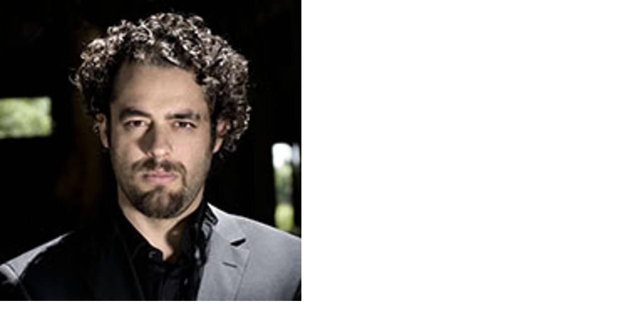

--- FILE ---
content_type: text/html; charset=UTF-8
request_url: https://www.takte-online.de/index.php?eID=tx_cms_showpic&file=3711&md5=eecf9ef1df6627bd703d7f9837a5adb3707f8758&parameters%5B0%5D=YTo0OntzOjU6IndpZHRoIjtzOjQ6IjgwMG0iO3M6NjoiaGVpZ2h0IjtzOjM6IjYw&parameters%5B1%5D=MCI7czo3OiJib2R5VGFnIjtzOjQyOiI8Ym9keSBiZ0NvbG9yPSIjZmZmZmZmIiBz&parameters%5B2%5D=dHlsZT0ibWFyZ2luOjA7Ij4iO3M6NDoid3JhcCI7czozNzoiPGEgaHJlZj0iamF2&parameters%5B3%5D=YXNjcmlwdDpjbG9zZSgpOyI%2BIHwgPC9hPiI7fQ%3D%3D
body_size: 55
content:
<!DOCTYPE html>
<html>
<head>
	<title>Image</title>
	<meta name="robots" content="noindex,follow" />
</head>
<body bgColor="#ffffff" style="margin:0;">
	<img src="typo3temp/assets/_processed_/2/f/csm_Ciceri__Carlo_2020_Foto_Giancarlo_Pradelli_780011ea0c.jpg" alt="Image" title="Image" width="600" height="600" />
</body>
</html>